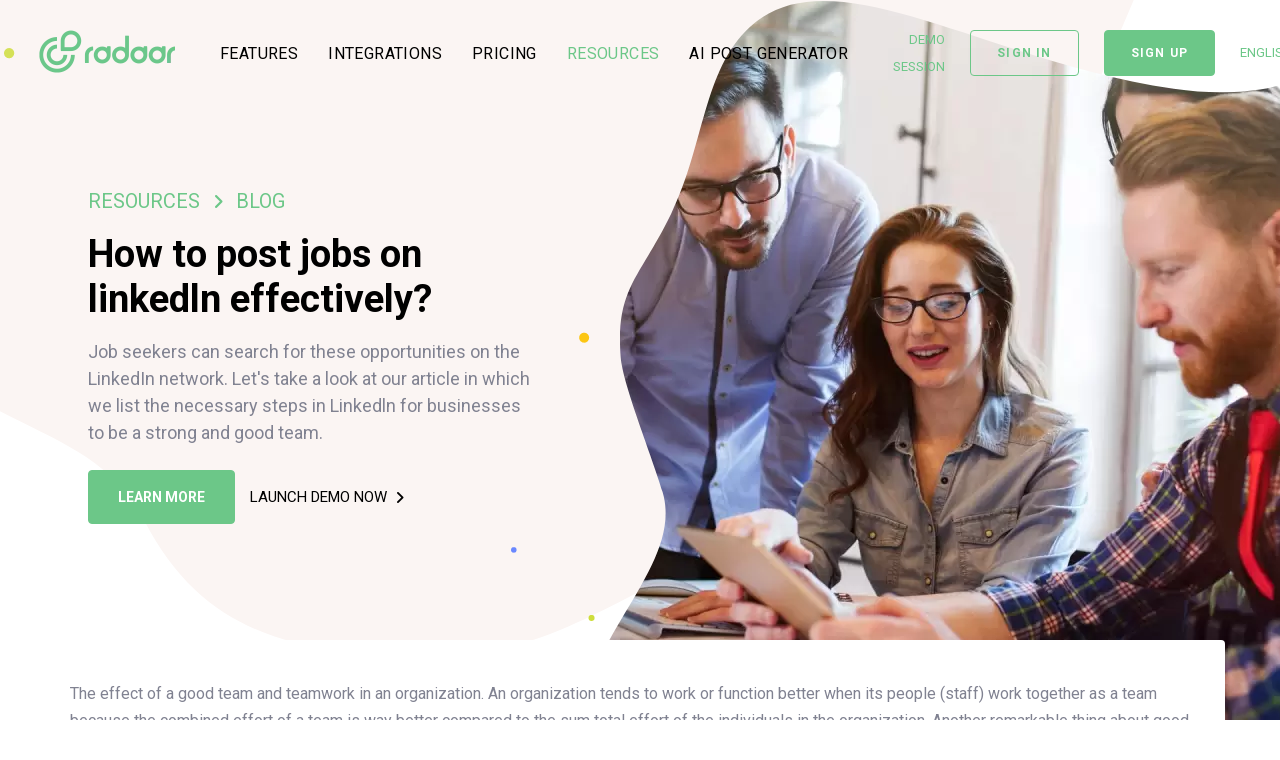

--- FILE ---
content_type: text/html; charset=utf-8
request_url: https://www.radaar.io/resources-121/blog-388/how-to-post-jobs-on-linkedln-effectively-1342/
body_size: 14083
content:
<!DOCTYPE html><html lang="en" translate="no"> <head>  <title>How To Post Jobs On Linkedln Effectively?</title>  <meta http-equiv="Content-Type" content="text/html;charset=utf-8" /> <meta http-equiv="X-UA-Compatible" content="IE=edge"> <link rel="shortcut icon" type="image/vnd.microsoft.icon" href="https://www.radaar.io/_FILES/General/Header/FavIcon.webp?v=20250918151136"> <meta name="google" content="notranslate" /> <meta name="description" content="Job seekers can search for these opportunities on the LinkedIn network. Let's take a look at our article in which we list the necessary steps in Linkedln for businesses to be a strong and good team."/> <meta name="keywords" content="Social Media, Management, Platform, Collaboration, Publishing, Listening, Engagement, Analytics"/> <meta name="robots" content="index, follow"/> <meta name="revisit-after" content="3 days"/> <link rel="canonical" href="https://www.radaar.io/resources-121/blog-388/how-to-post-jobs-on-linkedln-effectively-1342/"/> <meta property="fb:app_id" content="1963411830360861"/> <meta property="og:site_name" content="How To Post Jobs On Linkedln Effectively?"/> <meta property="og:title" content="How To Post Jobs On Linkedln Effectively?"/> <meta property="og:url" content="https://www.radaar.io/resources-121/blog-388/how-to-post-jobs-on-linkedln-effectively-1342/"/> <meta property="og:image" content="https://www.radaar.io/_FILES/Contents/1345/Image.jpg"/> <meta property="og:description" content="Job seekers can search for these opportunities on the LinkedIn network. Let's take a look at our article in which we list the necessary steps in Linkedln for businesses to be a strong and good team."/> <meta property="og:type" content="website"/> <meta itemprop="name" content="How To Post Jobs On Linkedln Effectively?"/> <meta itemprop="description" content="Job seekers can search for these opportunities on the LinkedIn network. Let's take a look at our article in which we list the necessary steps in Linkedln for businesses to be a strong and good team."/> <meta name="twitter:card" content="summary"/> <meta name="twitter:url" content="https://www.radaar.io/resources-121/blog-388/how-to-post-jobs-on-linkedln-effectively-1342/"/> <meta name="twitter:title" content="How To Post Jobs On Linkedln Effectively?"/> <meta name="twitter:description" content="Job seekers can search for these opportunities on the LinkedIn network. Let's take a look at our article in which we list the necessary steps in Linkedln for businesses to be a strong and good team."/> <meta name="twitter:image" content="https://www.radaar.io/_FILES/Contents/1345/Image.jpg"/> <meta name="twitter:site" content="@radaario"/> <meta name="twitter:creator" content="@radaario"/> <meta name="viewport" content="width=device-width,initial-scale=1" /> <link rel="alternate" hreflang="en" href="https://www.radaar.io/resources-121/blog-388/how-to-post-jobs-on-linkedln-effectively-1342/" /> <link rel="alternate" hreflang="tr" href="https://www.radaar.io/tr/destek-121/blog-388/linkedin-de-etkili-bir-is-tanimi-nasil-yayimlanir-1342/" /> <link rel="alternate" hreflang="x-default" href="https://www.radaar.io/resources-121/blog-388/how-to-post-jobs-on-linkedln-effectively-1342/" /><link rel="preload" href="https://fonts.googleapis.com/css2?family=Roboto:wght@300;400;500;700&display=swap" as="style" onload="this.rel='stylesheet'" /><link rel="stylesheet" type="text/css" href="/_DEFAULT/assets/css.php?v=20250918151136" /><link rel="stylesheet" type="text/css" href="/_DEFAULT/assets/css/demo_session.css?v=20250918151136" /><link rel="preload" href="https://cdnjs.cloudflare.com/ajax/libs/font-awesome/6.6.0/css/all.min.css" as="style" onload="this.rel='stylesheet'" /> <script> (function(w, d, s, l, i) { w[l] = w[l] || []; w[l].push({ 'gtm.start': new Date().getTime(), event: 'gtm.js' }); var f = d.getElementsByTagName(s)[0], j = d.createElement(s), dl = l != 'dataLayer' ? '&l=' + l : ''; j.async = true; j.src = 'https://www.googletagmanager.com/gtm.js?id=' + i + dl; f.parentNode.insertBefore(j, f); })(window, document, 'script', 'dataLayer', 'GTM-58PWPMR'); </script><meta name="apple-itunes-app" content="app-id=1517621356"><meta name="apple-mobile-web-app-capable" content="yes" /><meta name="google-play-app" content="app-id=io.radaar.mobile"><meta name="verify-reviews" content="$2y$10$LLoDvfZ4eRQoSOiQlLgcA.Kp93XDCOPTICqU8.C/iCulHtv5.4UR2"> </head> <body data-radaar-pwr-dynamic-buttons="false" data-mobile-nav-trigger-alignment="right" data-mobile-nav-align="left" data-mobile-nav-style="modern" data-mobile-nav-shceme="gray" data-mobile-header-scheme="gray" data-mobile-nav-breakpoint="1199"> <div id="wrap"> <header class="main-header main-header-overlay"> <div class="mainbar-wrap"> <div class="megamenu-hover-bg"></div> <div class="container-fluid mainbar-container"> <div class="mainbar"> <div class="row mainbar-row align-items-lg-stretch px-4"> <div class="col-auto"> <div class="navbar-header"> <a id="header-logo" class="gtm-button navbar-brand" href="/" rel="home" title="A Best-In-Class Social Media Management Platform"> <span class="navbar-brand-inner">  <img class="mobile-logo-default" src="/_DEFAULT/assets/images/logos/radaar-header.webp?v=20250918151136" width="136" height="46" alt="A Best-In-Class Social Media Management Platform" title="A Best-In-Class Social Media Management Platform"> <img class="logo-default" src="/_DEFAULT/assets/images/logos/radaar-header.webp?v=20250918151136" width="136" height="46" alt="A Best-In-Class Social Media Management Platform" title="A Best-In-Class Social Media Management Platform"> </span> </a> <button type="button" class="navbar-toggle collapsed nav-trigger style-mobile" data-toggle="collapse" data-target="#main-header-collapse" data-changeclassnames='{ "html": "mobile-nav-activated overflow-hidden" }' aria-label="Menu" title="Menu">  <span class="bars"> <span class="bar"></span> <span class="bar"></span> <span class="bar"></span> </span> </button> </div> </div> <div class="col"> <div id="main-header-collapse" class="collapse navbar-collapse"> <ul id="primary-nav" class="main-nav nav align-items-lg-stretch justify-content-lg-start" data-submenu-options='{"toggleType": "fade", "handler": "mouse-in-out"}'> <li><a id="header-content" href="/features-38/" class="gtm-button" title="Features">FEATURES</a></li> <li><a id="header-content" href="/integrations-3796/" class="gtm-button" title="Integrations">INTEGRATIONS</a></li> <li><a id="header-content" href="/pricing-93/" class="gtm-button" title="Pricing">PRICING</a></li> <li><a id="header-content" href="/resources-121/" class="gtm-button active" title="Resources">RESOURCES</a></li> <li><a id="header-content" href="/free-tools/social-post-generator/" target="_blank" rel="me" class="gtm-button" title="AI Post Generator">AI POST GENERATOR</a></li>  </ul> </div> </div> <div class="col text-right"> <div class="header-module">  <a id="header-demo-session" href="javascript:void(0)" class="gtm-button font-size-13 text-secondary cursor-pointer demo-session" title="Demo Session">DEMO SESSION</a> </div>   <div class="header-module"> <a id="header-sign-in" href="https://dash.radaar.io/v2/?lang=en" rel="nofollow" class="gtm-button btn btn-sm btn-default round px-2" title="Sign In" rel="nofollow"> <span class="btn-txt font-weight-bold">SIGN IN</span> </a> </div> <div class="header-module"> <a id="header-sign-up" href="https://dash.radaar.io/v2/sign/up/?lang=en&subscription_plan=STANDARD&conversion_value=29.99" target="_blank" rel="nofollow" class="gtm-button btn btn-sm btn-solid round px-2" title="Sign Up" rel="nofollow"> <span class="btn-txt font-weight-bold">SIGN UP</span> </a> </div> <div class="header-module"> <div class="ld-dropdown-menu ld-dropdown-menu-custom"> <span class="ld-module-trigger text-secondary" role="button" data-ld-toggle="true" data-toggle="collapse" data-target="#header-languages"> <span class="ld-module-trigger-txt font-size-13">   ENGLISH <i class="fa-solid fa-angle-down"></i> </span> </span> <div id="header-languages" class="ld-module-dropdown text-right right collapse" role="tabpanel"> <div class="ld-dropdown-menu-content p-4"> <ul> <li><a id="header-language" href="https://www.radaar.io/resources-121/blog-388/how-to-post-jobs-on-linkedln-effectively-1342/" class="gtm-button active" title="English">English</a></li> <li><a id="header-language" href="https://www.radaar.io/de/ressourcen-121/blog-388/" class="gtm-button" title="Deutsch">Deutsch</a></li> <li><a id="header-language" href="https://www.radaar.io/fr/ressources-121/blog-388/" class="gtm-button" title="Français">Français</a></li> <li><a id="header-language" href="https://www.radaar.io/it/risorse-121/blog-388/" class="gtm-button" title="Italiano">Italiano</a></li> <li><a id="header-language" href="https://www.radaar.io/es/recursos-121/blog-388/" class="gtm-button" title="Español">Español</a></li> <li><a id="header-language" href="https://www.radaar.io/tr/destek-121/blog-388/linkedin-de-etkili-bir-is-tanimi-nasil-yayimlanir-1342/" class="gtm-button" title="Türkçe">Türkçe</a></li> <li><a id="header-language" href="https://www.radaar.io/ru/resources-121/blog-388/" class="gtm-button" title="русский">русский</a></li> <li><a id="header-language" href="https://www.radaar.io/ar/resources-121/" class="gtm-button" title="عربى">عربى</a></li>  </ul> </div> </div> </div> </div>  </div> </div> </div> </div> </div></header> <main class="content"> <section class="vc_row fullheight d-flex flex-wrap align-items-center bg-no-repeat bg-pos-x-center mb--5" style="background-image: url(/_DEFAULT/assets/images/bg/bg-75.svg);"> <div class="banner-image"> <div class="ld-masked-image" data-dynamic-shape="true"> <svg version="1.1" class="scene" width="0" height="0" preserveAspectRatio="none" viewBox="0 0 1440 800"> <defs> <clipPath id="banner-masked-image"> <path fill="black" d="M131,40 C84.135,83.534 96.819,148.446 63.283,217.394 C31.508,282.723 -3.621,324.812 1.461,394.323 C3.451,421.533 12.117,449.828 29.796,480.002 C87.412,578.34 -15.301,663.448 94.611,833.387 C156.302,928.77 316.559,918.015 435.971,936.052 C572.741,956.711 653.384,1003.601 753.566,971.715 C877.689,932.209 924.99262,809.932822 972.63862,707.700822 C1063.84662,512.000822 1038.71071,197.732895 884.476705,67.2268952 C788.919705,-13.6291048 714.704,70.008 529,43 C339.693,15.468 212.609,-35.808 131,40 Z" pathdata:id=" M175.270836,26.7977911 C128.405836,70.3317911 129.938279,144.739124 96.4022789,213.687124 C64.6272789,279.016124 41.242383,286.071679 46.324383,355.582679 C48.314383,382.792679 79.5246278,459.251586 88.7738696,492.334164 C116.497714,591.496483 -75.3047466,680.552915 34.6072534,850.491915 C96.2982534,945.874915 281.559,906.015 400.971,924.052 C537.741,944.711 678.161685,902.348368 778.343685,870.462368 C902.466685,830.956368 927.354,806.232 975,704 C1066.208,508.3 1058.68971,185.848951 904.455709,55.3429506 C808.898709,-25.5130494 786.027661,117.60054 600.323661,90.5925401 C411.016661,63.0605401 256.879836,-49.0102089 175.270836,26.7977911 Z; M200.391256,6 C138.06059,22.7990703 77.9622177,42.6445401 44.4262177,111.59254 C12.6512177,176.92154 -4.1051307,212.01786 0.976869296,281.52886 C2.9668693,308.73886 99.0297526,534.545109 108.278994,567.627688 C136.002839,666.790006 -29.1381304,721.523368 80.7738696,891.462368 C142.46487,986.845368 331.636556,840.153183 451.048556,858.190183 C587.818556,878.849183 705.371102,948.496676 805.553102,916.610676 C929.676102,877.104676 941.497784,689.3436 989.143784,587.1116 C1080.35178,391.4116 1050.68971,206.848951 896.455709,76.3429506 C800.898709,-4.5130494 778.027661,138.60054 592.323661,111.59254 C403.016661,84.0605401 312.765712,-24.2866392 200.391256,6 Z" /> </clipPath> </defs> </svg> <figure data-responsive-bg="true" style="clip-path: url(#banner-masked-image); -webkit-clip-path: url(#banner-masked-image);" class="clip-svg visible-md visible-lg"> <img src="https://www.radaar.io/_FILES/_CACHE/1345/Image-720x720-75-0.webp?v=20250918151136" alt="How to post jobs on linkedln effectively?" title="How to post jobs on linkedln effectively?"> </figure> </div> </div> <div class="lqd-particles-bg-wrap"> <div class="ld-particles-container"> <div id="particles-banner" data-particles="true" data-particles-options='{"particles":{"number":{"value":3}, "color":{"value":["#6cc788", "#fcc100", "#6887ff", "#f77a99", "#a88add", "#cddc39"]}, "shape":{"type":["circle"]}, "opacity":{"random":true, "anim":{"enable":true, "opacity_min":0.80000000000000004, "speed":1, "sync":true}}, "size":{"value":5, "random":true, "anim":{"enable":true, "size_min":52}}, "move":{"enable":true, "direction":"none", "speed":1, "random":true, "out_mode":"out"}}, "interactivity":[]}' class="ld-particles-inner"></div> </div> </div> <div class="container w-100 px-4 mx-2 mx-sm-0 px-sm-6 px-md-8"> <div class="row d-flex flex-wrap align-items-center"> <div class="col-lg-5 col-md-6">  <nav aria-label="breadcrumb"> <ol class="breadcrumb my-2">  <li class="breadcrumb-item"><a href="/resources-121/" title="Resources">RESOURCES</a></li> <li class="breadcrumb-item"><a href="/resources-121/blog-388/" title="Blog">BLOG</a></li> </ol></nav> <h1 data-fittext="true" class="my-3 font-size-38">How to post jobs on linkedln effectively?</h1> <div class="my-2 font-size-18 in-text-a">Job seekers can search for these opportunities on the LinkedIn network. Let's take a look at our article in which we list the necessary steps in Linkedln for businesses to be a strong and good team.</div> <a id="banner-learn-more" href="#content" title="Learn More" class="gtm-button btn btn-sm btn-solid round px-2 my-3"> <span class="btn-txt font-weight-bold">LEARN MORE</span> </a> <a id="banner-demo-session" href="javascript:void(0)" rel="nofollow" class="gtm-button btn btn-naked font-size-15 demo-session" title=""> <span class="btn-txt">LAUNCH DEMO NOW</span> <span class="btn-icon"><i class="fa-solid fa-angle-right"></i></span> </a> </div> </div> </div></section><a id="content" name="content"></a><section id="module-1343" class="module-text vc_row bg-no-repeat"> <div class="container bg-white round pt-3"> <div class="row my-4"> <div class="col-md-12 font-size-16 in-text-a">The effect of a good team and teamwork in an organization. An organization tends to work or function better when its people (staff) work together as a team because the combined effort of a team is way better compared to the sum total effort of the individuals in the organization. Another remarkable thing about good teamwork in an organization is the fact that it has a great impact on each individual staff as it makes them feel connected to themselves, like they are a part of one big family which thus makes them feel more committed to the organizations&rsquo; cause.</div> </div> </div></section><section id="module-3085" class="vc_row bg-no-repeat"> <div class="container "> <div class="row my-4"> <div class="col-md-12 font-size-16 in-text-a"> <h2 class="my-0 mb-3 font-size-38">Table of Contents</h2> <ul> <li><a href="#module-1347" rel="nofollow" title="How to find good employees?">How to find good employees?</span></a></li> <li><a href="#module-1349" rel="nofollow" title="What is LinkedIn?">What is LinkedIn?</span></a></li> <li><a href="#module-1350" rel="nofollow" title="The benefits of LinkedIn are">The benefits of LinkedIn are</span></a></li> <li><a href="#module-1351" rel="nofollow" title="Does it cost anything to post a job on LinkedIn?">Does it cost anything to post a job on LinkedIn?</span></a></li> <li><a href="#module-1352" rel="nofollow" title="How to post a free job on LinkedIn includes the following easy steps;">How to post a free job on LinkedIn includes the following easy steps;</span></a></li> <li><a href="#module-1353" rel="nofollow" title="How much does it cost to post a job on LinkedIn?">How much does it cost to post a job on LinkedIn?</span></a></li> <li><a href="#module-1354" rel="nofollow" title="Is there a standard price to post jobs on LinkedIn?">Is there a standard price to post jobs on LinkedIn?</span></a></li> <li><a href="#module-1355" rel="nofollow" title="How to post jobs on LinkedIn?">How to post jobs on LinkedIn?</span></a></li> <li><a href="#module-1356" rel="nofollow" title="How to boost/promote a LinkedIn job posting?">How to boost/promote a LinkedIn job posting?</span></a></li> <li><a href="#module-1358" rel="nofollow" title="Simplify your social media publishing...">Simplify your social media publishing...</span></a></li> </ul> </div> </div> </div></section><section id="module-1344" class="vc_row bg-no-repeat"> <div class="container "> <div class="row d-flex flex-wrap align-items-center"> <div class="col-md-6 my-4"> <a href="/_FILES/Contents/1344/Image.jpg?v=20250918151136" rel="nofollow" class="liquid-img-group-single fresco" data-fresco-caption="Finding employees these days is one thing, however finding an employee or employees that are team-inclined is a different story altogether. A few generations..." data-fresco-group="lightbox-1344" data-shadow-style="4" data-roundness="4" title="Finding employees these days is one thing, however finding an employee or employees that are team-inclined is a different story altogether. A few generations..."> <div class="liquid-img-group-img-container"> <div class="liquid-img-container-inner"> <figure> <img class="lazy" src="/_DEFAULT/assets/images/empty.png" data-src="https://www.radaar.io/_FILES/_CACHE/1344/Image-640x360-75-0.webp?v=20250918151136" alt="Finding employees these days is one thing, however finding an employee or employees that are team-inclined is a different story altogether. A few generations..." title="Finding employees these days is one thing, however finding an employee or employees that are team-inclined is a different story altogether. A few generations..."/> </figure> </div> </div> </a></div> <div class="col-md-6 my-4 pl-lg-4"> <div class="my-2 font-size-16 in-text-a">Finding employees these days is one thing, however finding an employee or employees that are team-inclined is a different story altogether. A few generations back people tend to stay longer at a job or seek employment at an actual job because the internet and the tons of irresistible option it offers now was not always there. Also these days if a person is not happy at a job he/she could just pick up his/her phone to surf the net for a new, more paying and better job, and this the person does without geographical restriction or steep cost.</div> </div> </div> </div></section> <section id="module-1346" class="module-text vc_row bg-no-repeat"> <div class="container "> <div class="row my-4"> <div class="col-md-12 font-size-16 in-text-a">In effect, this shifted, to a large extent, the power employers completely enjoyed before, shifting it to the hands of employees who could now potentially change a job faster and easily than before due to option s the internet provides. But more important is the fact that extremely talented people, which are a nice catch for an organization, are now working for themselves in something called the gig economy.</div> </div> </div></section><section id="module-1347" class="module-text vc_row bg-no-repeat"> <div class="container "> <div class="row my-4"> <div class="col-md-12"> <h2 class="my-0 mb-3 font-size-38">How to find good employees?</h2> </div> <div class="col-md-12 font-size-16 in-text-a">The recruitment of top talent requires the combination of diligence and creativity. Technology and the advent of the internet have made it a lot easier to employ as well as reach out to wide range of audience, however the problem lies in distinguishing yourself or organization from the countless others out there as well connecting with candidates who are really qualified for the job. With this being the case it becomes very important for an organization or employer to have an effective recruitment strategy. A recruitment strategy is a plan of action that aids you in finding, attracting, and hiring the most qualified candidates for the roles you need. Some good recruiting strategy includes:</div> </div> </div></section><section id="module-1348" class="module-text vc_row bg-no-repeat"> <div class="container "> <div class="row my-4"> <div class="col-md-12 font-size-16 in-text-a">&bull; The creation of compelling job descriptions: what this entails is writing a job description that is both thorough and attention grabbing.<br />&bull; Another good strategy is checking resumes posted online. This is very efficient because it makes finding an employee a lot more easy as well as fast for an employer as he/she can just enter a job title, a city and skill. LinkedIn resumes comes in very handy in this case as it provides a lot of background information about a would-be employee, get referrals from others as well as join groups with people who are dedicated in your field as well share your ideas about your industry and learn more about others opinions.<br />&bull; Implement a referral program for employees. This makes LinkedIn a very good platform to find employees as it is more or less an online community that boasts of a lot of job-seeking professionals who may not be right person for your job but who can nonetheless link you to just the kind of employee(S) you need through referrals.<br />&bull; Use social media. One of the best online platforms to find professionals to fill in the post for a job is LinkedIn, go check it out.<br />&bull; Treat your employees or potential employees like you would treat a customer by making yourself available, respecting their time and being hospitable.</div> </div> </div></section><section id="module-1349" class="vc_row bg-no-repeat"> <div class="container "> <div class="row d-flex flex-wrap align-items-center"> <div class="col-md-6 my-4 pr-lg-4"> <h2 class="my-3 font-size-38">What is LinkedIn?</h2> <div class="my-2 font-size-16 in-text-a"><a title="Linkedln" href="https://www.linkedin.com/" target="_blank" rel="noopener">LinkedIn</a> is an online community with the largest professional online network in the world. It can be used to connect as well as strengthen professional relationships, find the right internship or job and learn the skills you need to succeed in a career.</div> </div> <div class="col-md-6 my-4"> <a href="/_FILES/Contents/1349/Image.jpg?v=20250918151136" rel="nofollow" class="liquid-img-group-single fresco" data-fresco-caption="What is LinkedIn?" data-fresco-group="lightbox-1349" data-shadow-style="4" data-roundness="4" title="What is LinkedIn?"> <div class="liquid-img-group-img-container"> <div class="liquid-img-container-inner"> <figure> <img class="lazy" src="/_DEFAULT/assets/images/empty.png" data-src="https://www.radaar.io/_FILES/_CACHE/1349/Image-640x360-75-0.webp?v=20250918151136" alt="What is LinkedIn?" title="What is LinkedIn?"/> </figure> </div> </div> </a></div> </div> </div></section> <section id="module-1350" class="module-text vc_row bg-no-repeat"> <div class="container "> <div class="row my-4"> <div class="col-md-12"> <h2 class="my-0 mb-3 font-size-38">The benefits of LinkedIn are</h2> </div> <div class="col-md-12 font-size-16 in-text-a">&bull; It aids in the promotion of your brand as an authority. This is does by allowing you to create your own group and share content as well engage with a wide range of people.<br />&bull; It&rsquo;s a good source to gather feedback on a new business idea you&rsquo;re embarking on by asking for input which is a good way of mentioning your business without making it sound in any way like an advertisement.<br />&bull; It is more importantly a useful tool for network and as such helps you get and stay connected. You can use it to create relationships with the people in your field as well create relationships with target customers.<br />&bull; It is a fast way to establish credibility for your business<br />&bull; It is a networking path that is every bit cost-effective.<br />&bull; It provides you with niche expertise, etc.</div> </div> </div></section><section id="module-1351" class="module-text vc_row bg-no-repeat"> <div class="container "> <div class="row my-4"> <div class="col-md-12"> <h2 class="my-0 mb-3 font-size-38">Does it cost anything to post a job on LinkedIn?</h2> </div> <div class="col-md-12 font-size-16 in-text-a">You can post a job on LinkedIn for free as it has a free membership program as well as a premium membership program.</div> </div> </div></section><section id="module-1352" class="vc_row bg-no-repeat"> <div class="container "> <div class="row d-flex flex-wrap align-items-center"> <div class="col-md-6 my-4"> <a href="/_FILES/Contents/1352/Image.jpg?v=20250918151136" rel="nofollow" class="liquid-img-group-single fresco" data-fresco-caption="How to post a free job on LinkedIn includes the following easy steps;" data-fresco-group="lightbox-1352" data-shadow-style="4" data-roundness="4" title="How to post a free job on LinkedIn includes the following easy steps;"> <div class="liquid-img-group-img-container"> <div class="liquid-img-container-inner"> <figure> <img class="lazy" src="/_DEFAULT/assets/images/empty.png" data-src="https://www.radaar.io/_FILES/_CACHE/1352/Image-640x360-75-0.webp?v=20250918151136" alt="How to post a free job on LinkedIn includes the following easy steps;" title="How to post a free job on LinkedIn includes the following easy steps;"/> </figure> </div> </div> </a></div> <div class="col-md-6 my-4 pl-lg-4"> <h2 class="my-3 font-size-38">How to post a free job on LinkedIn includes the following easy steps;</h2> <div class="my-2 font-size-16 in-text-a">&bull; Click the job icon at the top of your LinkedIn homepage.<br />&bull; Click the post a job button<br />&bull; Complete the following fields on the jobs details page.<br />&bull; Click continue.<br />&bull; Complete the following fields on the applicant option page.<br />&bull; Lastly click post job for free.</div> </div> </div> </div></section> <section id="module-1353" class="module-text vc_row bg-no-repeat"> <div class="container "> <div class="row my-4"> <div class="col-md-12"> <h2 class="my-0 mb-3 font-size-38">How much does it cost to post a job on LinkedIn?</h2> </div> <div class="col-md-12 font-size-16 in-text-a"> A LinkedIn job post costs $495 for a 30-day listing.</div> </div> </div></section><section id="module-1354" class="module-text vc_row bg-no-repeat"> <div class="container "> <div class="row my-4"> <div class="col-md-12"> <h2 class="my-0 mb-3 font-size-38">Is there a standard price to post jobs on LinkedIn?</h2> </div> <div class="col-md-12 font-size-16 in-text-a">There is no standard price to posting a job on LinkedIn as all of its advertising is based on a pay-per-click model. A selection of the amount you want to bid for each click, a daily budget, will determine your cost.</div> </div> </div></section><section id="module-1355" class="vc_row bg-no-repeat"> <div class="container "> <div class="row d-flex flex-wrap align-items-center"> <div class="col-md-6 my-4 pr-lg-4"> <h2 class="my-3 font-size-38">How to post jobs on LinkedIn?</h2> <div class="my-2 font-size-16 in-text-a">&bull; Create a LinkedIn profile.<br />&bull; Create a LinkedIn company page.<br />&bull; Click on the jobs icon.<br />&bull; Describe your job and enter your jobs details.<br />&bull; Select the skills you need.<br />&bull; Select candidates mode of application.<br />&bull; Click post job for free.</div> </div> <div class="col-md-6 my-4"> <a href="/_FILES/Contents/1355/Image.jpg?v=20250918151136" rel="nofollow" class="liquid-img-group-single fresco" data-fresco-caption="How to post jobs on LinkedIn?" data-fresco-group="lightbox-1355" data-shadow-style="4" data-roundness="4" title="How to post jobs on LinkedIn?"> <div class="liquid-img-group-img-container"> <div class="liquid-img-container-inner"> <figure> <img class="lazy" src="/_DEFAULT/assets/images/empty.png" data-src="https://www.radaar.io/_FILES/_CACHE/1355/Image-640x360-75-0.webp?v=20250918151136" alt="How to post jobs on LinkedIn?" title="How to post jobs on LinkedIn?"/> </figure> </div> </div> </a></div> </div> </div></section> <section id="module-1433" class="module-text vc_row bg-no-repeat"> <div class="container "> <div class="row my-4"> <div class="col-md-12 font-size-16 in-text-a">Additional steps to post paid jobs ads;<br><br>&bull; Set your budget.<br />&bull; Proceed to checkout.</div> </div> </div></section><section id="module-1356" class="module-text vc_row bg-no-repeat"> <div class="container "> <div class="row my-4"> <div class="col-md-12"> <h2 class="my-0 mb-3 font-size-38">How to boost/promote a LinkedIn job posting?</h2> </div> <div class="col-md-12 font-size-16 in-text-a">&bull; Use your company newsfeed.<br />&bull; Share a job on your LinkedIn profile.<br />&bull; Share to LinkedIn groups.<br />&bull; Ask employees to share.</div> </div> </div></section><section id="module-1358" class="vc_row bg-no-repeat"> <div class="container "> <div class="row d-flex flex-wrap align-items-center"> <div class="col-md-6 my-4"> <a href="https://www.radaar.io/features-38/scheduler-159/" class="liquid-img-group-single" data-fresco-group="lightbox-1358" data-shadow-style="4" data-roundness="4" title="Simplify your social media publishing..."> <div class="liquid-img-group-img-container"> <div class="liquid-img-container-inner"> <figure> <img class="lazy" src="/_DEFAULT/assets/images/empty.png" data-src="https://www.radaar.io/_FILES/_CACHE/1358/Image-640x360-75-0.webp?v=20250918151136" alt="Simplify your social media publishing..." title="Simplify your social media publishing..."/> </figure> </div> </div> </a></div> <div class="col-md-6 my-4 pl-lg-4"> <div class="my-2 font-size-20 text-primary">SOCIAL MEDIA SCHEDULER</div> <h2 class="my-3 font-size-38">Simplify your social media publishing...</h2> <div class="my-2 font-size-16 in-text-a">Plan your content, collaborate, and publish automatically to save your time.</div> <a id="content-learn-more" href="https://www.radaar.io/features-38/scheduler-159/" class="gtm-button btn btn-sm btn-solid round px-2 my-3" title="Learn More"> <span class="btn-txt font-weight-bold">LEARN MORE</span> </a> </div> </div> </div></section> <section id="module-3214" class="vc_row bg-no-repeat author"> <div class="container"> <div class="d-flex align-items-center justify-content-center my-4"> <a href="https://www.linkedin.com/in/ay%C5%9Feg%C3%BCl-%C5%9Fent%C3%BCrk-6504731b2/" target="_blank" rel="nofollow" title="Ayşegül Şentürk" class="d-flex align-items-center justify-content-center"> <div class="d-flex flex-column"> <figure class="author-avatar mr-3"> <img class="lazy" src="/_DEFAULT/assets/images/empty.png" data-src="https://www.radaar.io/_FILES/_CACHE/3214/Image-150x150-75-0.webp?v=20250918151136" alt="Ayşegül Şentürk" title="Ayşegül Şentürk"> </figure> </div> <div class="d-flex flex-column"> <h6 class="my-0 font-size-14">EDITOR</h6> <h2 class="my-0 mt-1 font-size-16">Ayşegül Şentürk</h2> <div class="my-0 font-size-14 in-text-a">Community &amp; Content Manager, RADAAR</div> </div> </a> </div> </div></section> <section id="module-1357" class="vc_row bg-no-repeat" > <div class="container "> <div class="row m-4"> <div class="col-md-12 col-lg-10 col-lg-offset-1 text-center"> <div class="mb-3"> <div class="my-0 font-size-20 text-primary">FREQUENTLY ASKED QUESTIONS</div> <h2 class="my-0 font-size-38">Social Media Scheduler</h2> <div class="my-0 font-size-16 in-text-a">Simplify your social media publishing and save time.</div> </div> </div> <div class="col-md-6"> <div id="faq-1357-left" class="accordion accordion-lg accordion-active-has-fill accordion-title-underlined accordion-expander-left"> <div class="accordion-item panel">  <div id="faq-1357-419-heading" class="accordion-heading"> <h2 class="accordion-title font-size-20"> <a id="content-faq-collapse" data-toggle="collapse" data-parent="#faq-1357-left" href="#faq-1357-419-panel" rel="nofollow" class="gtm-button">  What is social media scheduler? <span class="accordion-expander"> <i class="fa-solid fa-plus"></i> <i class="fa-solid fa-minus"></i> </span> </a> </h2> </div> <div id="faq-1357-419-panel" class="accordion-collapse collapse"> <div class="accordion-content in-text-a"> A social media scheduler is a feature that lets you schedule your posts and will automatically publish them at a particular time or date on your specified social media accounts, whether that be Facebook, Instagram, LinkedIn, Pinterest, or Twitter. <a id="content-faq-learn-more" href="https://www.radaar.io/features-38/scheduler-159/#content" class="gtm-button text-primary" title="Learn More"> Learn more. </a> </div> </div> </div> <div class="accordion-item panel">  <div id="faq-1357-418-heading" class="accordion-heading"> <h2 class="accordion-title font-size-20"> <a id="content-faq-collapse" data-toggle="collapse" data-parent="#faq-1357-left" href="#faq-1357-418-panel" rel="nofollow" class="gtm-button">  Which social networks can I schedule posts for? <span class="accordion-expander"> <i class="fa-solid fa-plus"></i> <i class="fa-solid fa-minus"></i> </span> </a> </h2> </div> <div id="faq-1357-418-panel" class="accordion-collapse collapse"> <div class="accordion-content in-text-a"> With RADAAR, you can create a post and schedule it to be published on Facebook (pages), Instagram (business accounts), Twitter, and LinkedIn (company pages) for now. Soon you'll be able to schedule posts on Pinterest, YouTube, and Vimeo. <a id="content-faq-learn-more" href="https://www.radaar.io/features-38/scheduler-159/#content" class="gtm-button text-primary" title="Learn More"> Learn more. </a> </div> </div> </div> <div class="accordion-item panel">  <div id="faq-1357-417-heading" class="accordion-heading"> <h2 class="accordion-title font-size-20"> <a id="content-faq-collapse" data-toggle="collapse" data-parent="#faq-1357-left" href="#faq-1357-417-panel" rel="nofollow" class="gtm-button">  Can I automatically publish to Instagram? <span class="accordion-expander"> <i class="fa-solid fa-plus"></i> <i class="fa-solid fa-minus"></i> </span> </a> </h2> </div> <div id="faq-1357-417-panel" class="accordion-collapse collapse"> <div class="accordion-content in-text-a"> Yes! But you need an Instagram business account connected to a Facebook page. Unfortunately, multiple pictures, stories, videos, and IGTVs are not supported due to API limitations. <a id="content-faq-learn-more" href="https://www.radaar.io/features-38/scheduler-159/#content" class="gtm-button text-primary" title="Learn More"> Learn more. </a> </div> </div> </div> <div class="accordion-item panel">  <div id="faq-1357-568-heading" class="accordion-heading"> <h2 class="accordion-title font-size-20"> <a id="content-faq-collapse" data-toggle="collapse" data-parent="#faq-1357-left" href="#faq-1357-568-panel" rel="nofollow" class="gtm-button">  Can I reschedule, copy or move a post? <span class="accordion-expander"> <i class="fa-solid fa-plus"></i> <i class="fa-solid fa-minus"></i> </span> </a> </h2> </div> <div id="faq-1357-568-panel" class="accordion-collapse collapse"> <div class="accordion-content in-text-a"> Absolutely! You can reschedule, copy, or move any of the posts by using the drag &amp; drop function. <a id="content-faq-learn-more" href="https://www.radaar.io/features-38/scheduler-159/#content" class="gtm-button text-primary" title="Learn More"> Learn more. </a> </div> </div> </div> </div> </div> <div class="col-md-6"> <div id="faq-1357-right" class="accordion accordion-lg accordion-active-has-fill accordion-title-underlined accordion-expander-left"> <div class="accordion-item panel">  <div id="content-faq-1357-420-heading" class="accordion-heading"> <h2 class="accordion-title font-size-20"> <a id="content-faq-collapse" data-toggle="collapse" data-parent="#faq-1357-right" href="#faq-1357-420-panel" rel="nofollow" class="gtm-button">  Why should I use a social media scheduler? <span class="accordion-expander"> <i class="fa-solid fa-plus"></i> <i class="fa-solid fa-minus"></i> </span> </a> </h2> </div> <div id="faq-1357-420-panel" class="accordion-collapse collapse"> <div class="accordion-content in-text-a"> A powerful social media scheduling tool allows your team to work together and ensures your content is published without delays, even outside of office hours. That means you can streamline your workflow, stay focused, and save time. <a id="faq-learn-more" href="https://www.radaar.io/features-38/scheduler-159/#content" class="gtm-button text-primary" title="Learn More"> Learn more. </a> </div> </div> </div> <div class="accordion-item panel">  <div id="content-faq-1357-421-heading" class="accordion-heading"> <h2 class="accordion-title font-size-20"> <a id="content-faq-collapse" data-toggle="collapse" data-parent="#faq-1357-right" href="#faq-1357-421-panel" rel="nofollow" class="gtm-button">  Which post formats does RADAAR support? <span class="accordion-expander"> <i class="fa-solid fa-plus"></i> <i class="fa-solid fa-minus"></i> </span> </a> </h2> </div> <div id="faq-1357-421-panel" class="accordion-collapse collapse"> <div class="accordion-content in-text-a"> RADAAR supports all important post formats such as single pictures, videos, multiple pictures, and text at the moment. Limits are based on each network's API. <a id="faq-learn-more" href="https://www.radaar.io/features-38/scheduler-159/#content" class="gtm-button text-primary" title="Learn More"> Learn more. </a> </div> </div> </div> <div class="accordion-item panel">  <div id="content-faq-1357-567-heading" class="accordion-heading"> <h2 class="accordion-title font-size-20"> <a id="content-faq-collapse" data-toggle="collapse" data-parent="#faq-1357-right" href="#faq-1357-567-panel" rel="nofollow" class="gtm-button">  Can I collaborate with my team? <span class="accordion-expander"> <i class="fa-solid fa-plus"></i> <i class="fa-solid fa-minus"></i> </span> </a> </h2> </div> <div id="faq-1357-567-panel" class="accordion-collapse collapse"> <div class="accordion-content in-text-a"> Yes. You can easily collaborate with your team members and even invite your clients as guests to review, accept, reject, or give feedback on your scheduled content. There's no limit on invitations. <a id="faq-learn-more" href="https://www.radaar.io/features-38/collaboration-164/#content" class="gtm-button text-primary" title="Learn More"> Learn more. </a> </div> </div> </div> <div class="accordion-item panel">  <div id="content-faq-1357-566-heading" class="accordion-heading"> <h2 class="accordion-title font-size-20"> <a id="content-faq-collapse" data-toggle="collapse" data-parent="#faq-1357-right" href="#faq-1357-566-panel" rel="nofollow" class="gtm-button">  Can I download scheduled posts? <span class="accordion-expander"> <i class="fa-solid fa-plus"></i> <i class="fa-solid fa-minus"></i> </span> </a> </h2> </div> <div id="faq-1357-566-panel" class="accordion-collapse collapse"> <div class="accordion-content in-text-a"> Yes. You can easily export your scheduled posts in PowerPoint, Excel, or CSV format. <a id="faq-learn-more" href="https://www.radaar.io/features-38/scheduler-159/#content" class="gtm-button text-primary" title="Learn More"> Learn more. </a> </div> </div> </div> </div> </div> </div> </div> </section><section id="module-3172" class="vc_row bg-no-repeat"> <div class="container "> <div class="row"> <div class="col-md-12 col-lg-10 col-lg-offset-1 my-4 text-center"> <h6 class="my-1 font-size-20">RELATED BLOG POSTS</h6> <h2 class="my-2 font-size-38">All the tips & tricks you'll need...</h2> <div class="my-1 font-size-16 in-text-a">Get the fresh tips and tricks you'll need to ace social media marketing.</div> </div> </div> <div class="row"> <div class="col-md-3 my-4"> <a href="/resources-121/blog-388/have-you-ever-wondered-if-creator-marketing-truly-works-for-every-business-big-or-small-13690/" target="_self" class="p-0 m-0" title="Have you ever wondered if creator marketing truly works for every business, big or small?"> <figure class="pb-2"> <img class="lazy" src="/_DEFAULT/assets/images/empty.png" data-src="https://www.radaar.io/_FILES/_CACHE/13690/Image-496x376-75-0.webp?v=20250918151136" alt="Have you ever wondered if creator marketing truly works for every business, big or small?" title="Have you ever wondered if creator marketing truly works for every business, big or small?"> </figure> <div class="contents"> <h6 class="my-2">2025-09-01 15:00:00</h6> <h3 class="my-2 font-size-24">Have you ever wondered if creator marketing truly works for every business, big or small?</h3> <div class="my-2 font-size-16 in-text-a">Curious if creator marketing works for every business, big or small? Discover expert insights, real world examples, and actionable tips from creator consultant Lindsey Gamble to see how your brand can benefit.</div> <div class="text-primary"> <span class="btn-txt font-weight-bold">Learn More</span> <span class="btn-icon"><i class="fa-solid fa-angle-right"></i></span> </div> </div> </a> </div> <div class="col-md-3 my-4"> <a href="/resources-121/blog-388/how-can-you-create-an-impactful-black-history-month-social-media-campaign-10225/" target="_self" class="p-0 m-0" title="How can you create an impactful Black History Month social media campaign?"> <figure class="pb-2"> <img class="lazy" src="/_DEFAULT/assets/images/empty.png" data-src="https://www.radaar.io/_FILES/_CACHE/10225/Image-496x376-75-0.webp?v=20250918151136" alt="How can you create an impactful Black History Month social media campaign?" title="How can you create an impactful Black History Month social media campaign?"> </figure> <div class="contents"> <h6 class="my-2">2024-09-27 10:00:00</h6> <h3 class="my-2 font-size-24">How can you create an impactful Black History Month social media campaign?</h3> <div class="my-2 font-size-16 in-text-a">Discover actionable tips and creative ideas to craft a meaningful Black History Month social media campaign that celebrates African American culture and history. Dive into our blog post to learn how to engage your audience in a genuine and impactful way!</div> <div class="text-primary"> <span class="btn-txt font-weight-bold">Learn More</span> <span class="btn-icon"><i class="fa-solid fa-angle-right"></i></span> </div> </div> </a> </div> <div class="col-md-3 my-4"> <a href="/resources-121/blog-388/struggling-with-building-an-efficient-social-media-strategy-for-your-client-11097/" target="_self" class="p-0 m-0" title="Struggling with building an efficient social media strategy for your client?"> <figure class="pb-2"> <img class="lazy" src="/_DEFAULT/assets/images/empty.png" data-src="https://www.radaar.io/_FILES/_CACHE/11097/Image-496x376-75-0.webp?v=20250918151136" alt="Struggling with building an efficient social media strategy for your client?" title="Struggling with building an efficient social media strategy for your client?"> </figure> <div class="contents"> <h6 class="my-2">2024-12-18 10:00:00</h6> <h3 class="my-2 font-size-24">Struggling with building an efficient social media strategy for your client?</h3> <div class="my-2 font-size-16 in-text-a">Are you feeling overwhelmed with crafting the perfect social media strategy to captivate your client's audience? Discover practical tips and insider strategies in our latest blog post to streamline your process and boost engagement effectively—read on to transform your social media approach!</div> <div class="text-primary"> <span class="btn-txt font-weight-bold">Learn More</span> <span class="btn-icon"><i class="fa-solid fa-angle-right"></i></span> </div> </div> </a> </div> <div class="col-md-3 my-4"> <a href="/resources-121/blog-388/what-is-nano-influencer-marketing-1060/" target="_self" class="p-0 m-0" title="What is Nano-Influencer marketing?"> <figure class="pb-2"> <img class="lazy" src="/_DEFAULT/assets/images/empty.png" data-src="https://www.radaar.io/_FILES/_CACHE/1060/Image-496x376-75-0.webp?v=20250918151136" alt="What is Nano-Influencer marketing?" title="What is Nano-Influencer marketing?"> </figure> <div class="contents"> <h6 class="my-2">2020-10-22 10:00:00</h6> <h3 class="my-2 font-size-24">What is Nano-Influencer marketing?</h3> <div class="my-2 font-size-16 in-text-a">What is influencer marketing? Who is called Nano-Influencer? We had a pleasant conversation on all these questions.</div> <div class="text-primary"> <span class="btn-txt font-weight-bold">Learn More</span> <span class="btn-icon"><i class="fa-solid fa-angle-right"></i></span> </div> </div> </a> </div> </div> </div></section> </main> <footer class="main-footer bg-gray-3 mt-4"> <section> <div class="container"> <div class="row d-flex flex-wrap align-items-center"> <div class="col-md-6 col-sm-6 col-xs-12 my-4 pl-0"> <figure class="footer-logo"> <a id="footer-logo" href="https://www.capterra.com/p/213863/RADAAR/reviews/?utm_source=vendor&utm_medium=badge&utm_campaign=capterra_reviews_badge" target="_blank" class="gtm-button" rel="nofollow" title="Capterra"> <img class="lazy" src="/_DEFAULT/assets/images/empty.png" data-src="/_FILES/Contents/776/Image.webp?v=20250918151136" height="50" alt="Capterra" title="Capterra"> </a> </figure> <figure class="footer-logo"> <a id="footer-logo" href="https://www.g2.com/products/radaar/reviews" target="_blank" class="gtm-button" rel="nofollow" title="G2 | High Performer | Fall 2021"> <img class="lazy" src="/_DEFAULT/assets/images/empty.png" data-src="/_FILES/Contents/1764/Image.webp?v=20250918151136" height="50" alt="G2 | High Performer | Fall 2021" title="G2 | High Performer | Fall 2021"> </a> </figure> <figure class="footer-logo"> <a id="footer-logo" href="https://reviews.financesonline.com/p/radaar/" target="_blank" class="gtm-button" rel="nofollow" title="Rising Star, 2020 Award, FinancesOnline"> <img class="lazy" src="/_DEFAULT/assets/images/empty.png" data-src="/_FILES/Contents/774/Image.webp?v=20250918151136" height="50" alt="Rising Star, 2020 Award, FinancesOnline" title="Rising Star, 2020 Award, FinancesOnline"> </a> </figure> <figure class="footer-logo"> <a id="footer-logo" href="https://reviews.financesonline.com/p/radaar/" target="_blank" class="gtm-button" rel="nofollow" title="Great User Experience, 2020 Award, FinancesOnline"> <img class="lazy" src="/_DEFAULT/assets/images/empty.png" data-src="/_FILES/Contents/775/Image.webp?v=20250918151136" height="50" alt="Great User Experience, 2020 Award, FinancesOnline" title="Great User Experience, 2020 Award, FinancesOnline"> </a> </figure> </div> <div class="col-md-6 col-sm-6 my-4 text-sm-right"> <ul class="reset-ul inline-nav"> <li class="py-3 my-0 text-left"> <a href="https://www.radaar.io/resources-121/submit-a-request-537/#content" title="Submit A Request">Submit A Request</a> </li> <li class="py-3 my-0 text-left"> <a href="https://www.radaar.io/resources-121/tutorials-385/#content" title="Tutorials">Tutorials</a> </li> <li class="py-3 my-0 text-left"> <a href="https://www.radaar.io/resources-121/faq-387/#content" title="F.A.Q.">F.A.Q.</a> </li> <li class="py-3 my-0 text-left"> <a href="https://www.youtube.com/watch?v=waCW6Lekl_s&list=PLr5kRGyhjgcYYXv1yUXkywh-T1jiAvMsU" target="_blank" title="SITNB">SITNB</a> </li> </ul> </div> </div> </div> </section> <section> <div class="container bt-fade-black-005"> <div class="row"> <div class="col-md-4 col-sm-12 col-xs-12 my-4"> <b>RADAAR LLC<br /></b>112 Capitol Trail, Suite A627, Newark, 19711, Delaware, United States<br /><b>E:</b> <a title="support[at]radaar.io" href="/cdn-cgi/l/email-protection#7a090f0a0a15080e3a081b1e1b1b08541315"><span class="__cf_email__" data-cfemail="becdcbceced1cccafeccdfdadfdfcc90d7d1">[email&#160;protected]</span></a><br><br>  <div class="mb-4 sm-icons"> <a id="social-media" href="https://www.facebook.com/radaario" target="_blank" title="Facebook" rel="me" class="gtm-button btn btn-naked btn-icon-circle btn-icon-solid font-size-16"><span class="btn-icon m-0"><i class="fa-brands fa-facebook-f"></i></span></a> <a id="social-media" href="https://www.instagram.com/radaario/" target="_blank" title="Instagram" rel="me" class="gtm-button btn btn-naked btn-icon-circle btn-icon-solid font-size-16"><span class="btn-icon m-0"><i class="fa-brands fa-instagram"></i></span></a> <a id="social-media" href="https://www.twitter.com/radaario" target="_blank" title="Twitter" rel="me" class="gtm-button btn btn-naked btn-icon-circle btn-icon-solid font-size-16"><span class="btn-icon m-0"><i class="fa-brands fa-twitter"></i></span></a>  <a id="social-media" href="https://mstdn.social/@radaario" target="_blank" title="Mastodon" rel="me" class="gtm-button btn btn-naked btn-icon-circle btn-icon-solid font-size-16"><span class="btn-icon m-0"><i class="fa-brands fa-mastodon"></i></span></a> <a id="social-media" href="https://www.linkedin.com/company/radaario/" target="_blank" title="LinkedIn" rel="me" class="gtm-button btn btn-naked btn-icon-circle btn-icon-solid font-size-16"><span class="btn-icon m-0"><i class="fa-brands fa-linkedin-in"></i></span></a> <a id="social-media" href="https://www.youtube.com/@radaario" target="_blank" title="YouTube" rel="me" class="gtm-button btn btn-naked btn-icon-circle btn-icon-solid font-size-16"><span class="btn-icon m-0"><i class="fa-brands fa-youtube"></i></span></a>  </div> <div> &copy;2024 RADAAR LLC. All Rights Reserved. </div> </div> <div class="col-md-2 col-sm-6 col-xs-6 my-4"> <ul class="reset-ul font-size-16"> <li class="mb-1"><a id="footer-sitemap" href="/features-38/" title="Features" class="gtm-button">Features</a></li> <li class="mb-1"><a id="footer-sitemap" href="/integrations-3796/" title="Integrations" class="gtm-button">Integrations</a></li> <li class="mb-1"><a id="footer-sitemap" href="/solutions-104/" title="Solutions" class="gtm-button">Solutions</a></li> <li class="mb-1"><a id="footer-sitemap" href="/pricing-93/" title="Pricing" class="gtm-button">Pricing</a></li> <li class="mb-1"><a id="footer-sitemap" href="/resources-121/" title="Resources" class="gtm-button active">Resources</a></li> <li class="mb-1"><a id="footer-sitemap" href="/partners-1659/" title="Partners" class="gtm-button">Partners</a></li> <li class="mb-1"><a id="footer-sitemap" href="/contact-us-617/" title="Contact Us" class="gtm-button">Contact Us</a></li> <li class="mb-1"><a id="footer-sitemap" href="/free-tools-1078/" title="Free Tools" class="gtm-button">Free Tools</a></li> </ul> </div> <div class="col-md-2 col-sm-6 col-xs-6 my-4"> <ul class="reset-ul font-size-16"> <li class="mb-1"><a id="footer-legal" href="/legal-policies-and-procedures-354/terms-of-service-357/" title="Terms of Service" class="gtm-button ">Terms of Service</a></li> <li class="mb-1"><a id="footer-legal" href="/legal-policies-and-procedures-354/privacy-policy-358/" title="Privacy Policy" class="gtm-button ">Privacy Policy</a></li> <li class="mb-1"><a id="footer-legal" href="/legal-policies-and-procedures-354/cookie-policy-362/" title="Cookie Policy" class="gtm-button ">Cookie Policy</a></li> <li class="mb-1"><a id="footer-legal" href="/legal-policies-and-procedures-354/security-359/" title="Security" class="gtm-button ">Security</a></li> <li class="mb-1"><a id="footer-legal" href="/publish-with-radaar-4824/" title="JavaScript SDK" class="gtm-button ">JavaScript SDK</a></li> </ul> </div> <a name="newsletter" rel="nofollow"></a> <div class="col-md-4 col-sm-12 col-xs-12 my-4 text-lg-right"> <h3 class="font-size-20 pt-0 mt-0 mb-2">Subscribe to Our Newsletter</h3> <div class="mb-4">Subscribe and get fresh, actionable social media tips and tricks straight to your inbox.</div> <div class="ld-sf ld-sf--input-solid ld-sf--button-solid ld-sf--size-md ld-sf--circle ld-sf--border-thin ld-sf--button-show ld-sf--button-inline mb-2"> <form id="newsletter" action="?newsletter=send" method="post" autocomplete="off" class="gtm-form"> <p class="ld_sf_paragraph pr-2"><input type="email" name="email" class="ld_sf_text bg-white text-dark" placeholder="E-Mail Address" required data-required='{ "empty": "Please fill in this field!", "typeMismatch": ""}'></p> <button type="submit" class="ld_sf_submit px-4" title="Subscribe"> <span class="submit-icon"><i class="fa-solid fa-angle-right"></i></span> <span class="ld-sf-spinner"><span>Subscribe</span></span> </button> </form> </div>  </div> </div> </div> </section> <section> <div class="container bt-fade-black-005"> <div class="row"> <div class="col-md-2 col-sm-6 col-xs-6 my-4"> <ul class="reset-ul font-size-16"> <li class="mb-1 text-bold"> Features </li> <li class="mb-1"><a id="footer-bottom" href="https://www.radaar.io/features-38/scheduler-159/" title="Scheduler" class="gtm-button cursor-pointer">Scheduler</a></li> <li class="mb-1"><a id="footer-bottom" href="https://www.radaar.io/features-38/social-inbox-162/" title="Social Inbox" class="gtm-button cursor-pointer">Social Inbox</a></li> <li class="mb-1"><a id="footer-bottom" href="https://www.radaar.io/features-38/social-monitoring-163/" title="Social Monitoring" class="gtm-button cursor-pointer">Social Monitoring</a></li> <li class="mb-1"><a id="footer-bottom" href="https://www.radaar.io/features-38/analytics-166/" title="Analytics" class="gtm-button cursor-pointer">Analytics</a></li> <li class="mb-1"><a id="footer-bottom" href="https://www.radaar.io/features-38/task-manager-334/" title="Task Manager" class="gtm-button cursor-pointer">Task Manager</a></li> <li class="mb-1"><a id="footer-bottom" href="https://www.radaar.io/features-38/password-manager-165/" title="Password Manager" class="gtm-button cursor-pointer">Password Manager</a></li> </ul> </div> <div class="col-md-2 col-sm-6 col-xs-6 my-4"> <ul class="reset-ul font-size-16"> <li class="mb-1 text-bold"> Integrations </li> <li class="mb-1"><a id="footer-bottom" href="https://www.radaar.io/integrations-3796/facebook-page-3799/" title="Facebook" class="gtm-button cursor-pointer">Facebook</a></li> <li class="mb-1"><a id="footer-bottom" href="https://www.radaar.io/integrations-3796/instagram-business-3801/" title="Instagram" class="gtm-button cursor-pointer">Instagram</a></li> <li class="mb-1"><a id="footer-bottom" href="https://www.radaar.io/integrations-3796/twitter-user-3802/" title="Twitter" class="gtm-button cursor-pointer">Twitter</a></li> <li class="mb-1"><a id="footer-bottom" href="https://www.radaar.io/integrations-3796/linkedin-organization-3803/" title="LinkedIn" class="gtm-button cursor-pointer">LinkedIn</a></li> <li class="mb-1"><a id="footer-bottom" href="https://www.radaar.io/integrations-3796/youtube-channel-3807/" title="YouTube" class="gtm-button cursor-pointer">YouTube</a></li> <li class="mb-1"><a id="footer-bottom" href="https://www.radaar.io/integrations-3796/tiktok-user-3806/" title="TikTok" class="gtm-button cursor-pointer">TikTok</a></li> </ul> </div> <div class="col-md-2 col-sm-6 col-xs-6 my-4"> <ul class="reset-ul font-size-16"> <li class="mb-1 text-bold"> Compare </li> <li class="mb-1"><a id="footer-bottom" href="https://www.radaar.io/resources-121/comparisons-1869/hootsuite-alternative-1873/" title="Hootsuite" class="gtm-button cursor-pointer">Hootsuite</a></li> <li class="mb-1"><a id="footer-bottom" href="https://www.radaar.io/resources-121/comparisons-1869/buffer-alternative-1936/" title="Buffer" class="gtm-button cursor-pointer">Buffer</a></li> <li class="mb-1"><a id="footer-bottom" href="https://www.radaar.io/resources-121/comparisons-1869/sprout-social-alternative-1985/" title="Sprout Social" class="gtm-button cursor-pointer">Sprout Social</a></li> <li class="mb-1"><a id="footer-bottom" href="https://www.radaar.io/resources-121/comparisons-1869/agorapulse-alternative-1961/" title="Agorapulse" class="gtm-button cursor-pointer">Agorapulse</a></li> <li class="mb-1"><a id="footer-bottom" href="https://www.radaar.io/resources-121/comparisons-1869/later-alternative-2009/" title="Later" class="gtm-button cursor-pointer">Later</a></li> <li class="mb-1"><a id="footer-bottom" href="https://www.radaar.io/resources-121/comparisons-1869/sendible-alternative-3483/" title="Sendible" class="gtm-button cursor-pointer">Sendible</a></li> </ul> </div> <div class="col-md-2 col-sm-6 col-xs-6 my-4"> <ul class="reset-ul font-size-16"> <li class="mb-1 text-bold"> Free Tools </li> <li class="mb-1"><a id="footer-bottom" href="https://www.radaar.io/free-tools/social-post-generator/" target="_blank" rel="me" title="AI Post Generator" class="gtm-button cursor-pointer">AI Post Generator</a></li> <li class="mb-1"><a id="footer-bottom" href="https://www.radaar.io/free-tools/best-times-to-post/" target="_blank" rel="me" title="Best Times" class="gtm-button cursor-pointer">Best Times</a></li> <li class="mb-1"><a id="footer-bottom" href="https://utils.radaar.io/layerhub/editor/" target="_blank" title="Online Design Tool" class="gtm-button cursor-pointer">Online Design Tool</a></li> <li class="mb-1"><a id="footer-bottom" href="https://www.radaar.io/free-tools/remove-background/" target="_blank" rel="me" title="Remove Background" class="gtm-button cursor-pointer">Remove Background</a></li> <li class="mb-1"><a id="footer-bottom" href="https://www.radaar.io/free-tools/qr-code-generator/qr/url" target="_blank" rel="me" title="QR Code Generator" class="gtm-button cursor-pointer">QR Code Generator</a></li> <li class="mb-1"><a id="footer-bottom" href="https://www.radaar.io/free-tools-1078/holiday-calendar-1085/" title="Holiday Calendar" class="gtm-button cursor-pointer">Holiday Calendar</a></li> </ul> </div> <div class="col-md-2 col-sm-6 col-xs-6 my-4"> <ul class="reset-ul font-size-16"> <li class="mb-1 text-bold"> Support </li> <li class="mb-1"><a id="footer-bottom" href="https://product.radaar.io/announcements" target="_blank" rel="nofollow" title="What's New" class="gtm-button gtm-product-updates cursor-pointer">What's New</a></li> <li class="mb-1"><a id="footer-bottom" href="https://www.radaar.io/resources-121/submit-a-request-537/" title="Submit A Request" class="gtm-button cursor-pointer">Submit A Request</a></li> <li class="mb-1"><a id="footer-bottom" href="https://www.radaar.io/resources-121/tutorials-385/" title="Tutorials" class="gtm-button cursor-pointer">Tutorials</a></li> <li class="mb-1"><a id="footer-bottom" href="https://www.radaar.io/resources-121/faq-387/" title="F.A.Q." class="gtm-button cursor-pointer">F.A.Q.</a></li> <li class="mb-1"><a id="footer-bottom" href="https://rdar.li/knowledge-base" target="_blank" rel="nofollow" title="Knowledge Base" class="gtm-button cursor-pointer">Knowledge Base</a></li> <li class="mb-1"><a id="footer-bottom" href="https://monitoring.radaar.io/status/all" target="_blank" rel="nofollow" title="Platform Status" class="gtm-button cursor-pointer">Platform Status</a></li> </ul> </div> <div class="col-md-2 col-sm-6 col-xs-6 my-4"> <ul class="reset-ul font-size-16"> <li class="mb-1 text-bold"> Follow Us </li> <li class="mb-1"><a id="footer-bottom" href="https://www.facebook.com/radaario" target="_blank" rel="me" title="Facebook" class="gtm-button cursor-pointer">Facebook</a></li> <li class="mb-1"><a id="footer-bottom" href="https://www.instagram.com/radaario" target="_blank" rel="me" title="Instagram" class="gtm-button cursor-pointer">Instagram</a></li> <li class="mb-1"><a id="footer-bottom" href="https://www.twitter.com/radaario" target="_blank" rel="me" title="Twitter" class="gtm-button cursor-pointer">Twitter</a></li> <li class="mb-1"><a id="footer-bottom" href="https://www.linkedin.com/company/radaario/" target="_blank" rel="me" title="LinkedIn" class="gtm-button cursor-pointer">LinkedIn</a></li> <li class="mb-1"><a id="footer-bottom" href="https://www.youtube.com/@radaario" target="_blank" rel="me" title="YouTube" class="gtm-button cursor-pointer">YouTube</a></li> <li class="mb-1"><a id="footer-bottom" href="https://vimeo.com/radaario" target="_blank" rel="me" title="Vimeo" class="gtm-button cursor-pointer">Vimeo</a></li> </ul> </div> </div> </div> </section> </footer> </div> <div id="main-header-collapse-clone" class="navbar-collapse collapse" aria-expanded="true"> <button type="button" class="navbar-toggle nav-trigger style-mobile" data-toggle="collapse" data-target="#main-header-collapse-clone" data-changeclassnames='{ "html": "mobile-nav-activated overflow-hidden" }' aria-expanded="true" aria-label="Menu" title="Menu"> <span class="bars"> <span class="bar"></span> <span class="bar"></span> <span class="bar"></span> </span> </button> <div class="navbar-collapse-langs"> <a id="header-language" href="https://www.radaar.io/resources-121/blog-388/how-to-post-jobs-on-linkedln-effectively-1342/" class="gtm-button active" title="English">EN</a> <a id="header-language" href="https://www.radaar.io/de/ressourcen-121/blog-388/" class="gtm-button" title="Deutsch">DE</a> <a id="header-language" href="https://www.radaar.io/fr/ressources-121/blog-388/" class="gtm-button" title="Français">FR</a> <a id="header-language" href="https://www.radaar.io/it/risorse-121/blog-388/" class="gtm-button" title="Italiano">IT</a> <a id="header-language" href="https://www.radaar.io/es/recursos-121/blog-388/" class="gtm-button" title="Español">ES</a> <a id="header-language" href="https://www.radaar.io/tr/destek-121/blog-388/linkedin-de-etkili-bir-is-tanimi-nasil-yayimlanir-1342/" class="gtm-button" title="Türkçe">TR</a> <a id="header-language" href="https://www.radaar.io/ru/resources-121/blog-388/" class="gtm-button" title="русский">RU</a> <a id="header-language" href="https://www.radaar.io/ar/resources-121/" class="gtm-button" title="عربى">AR</a>  </div> <div class="navbar-collapse-inner"> <ul id="primary-nav" class="main-nav nav align-items-lg-stretch justify-content-lg-start" data-submenu-options='{"toggleType": "fade", "handler": "mouse-in-out"}'> <li><a id="header-content" href="/features-38/" class="gtm-button" title="Features">FEATURES</a></li> <li><a id="header-content" href="/integrations-3796/" class="gtm-button" title="Integrations">INTEGRATIONS</a></li> <li><a id="header-content" href="/pricing-93/" class="gtm-button" title="Pricing">PRICING</a></li> <li><a id="header-content" href="/resources-121/" class="gtm-button active" title="Resources">RESOURCES</a></li> <li><a id="header-content" href="/free-tools/social-post-generator/" target="_blank" rel="me" class="gtm-button" title="AI Post Generator">AI POST GENERATOR</a></li>  </ul> </div> <div class="navbar-collapse-logins"> <a id="header-sign-in" href="https://dash.radaar.io/v2/?lang=en" class="gtm-button navbar-collapse-logins-item" title="Sign In" rel="nofollow"> SIGN IN </a> <a id="header-sign-up" href="https://dash.radaar.io/v2/sign/up/?lang=en&subscription_plan=STANDARD&conversion_value=29.99" target="_blank" class="navbar-collapse-logins-item navbar-collapse-logins-item--inverse" title="Sign Up" rel="nofollow"> SIGN UP </a> </div> </div> <noscript>How to post jobs on linkedln effectively?, Job seekers can search for these opportunities on the LinkedIn network. Let's take a look at our article in which we list the necessary steps in Linkedln for businesses to be a strong and good team., Social Media, Management, Platform, Collaboration, Publishing, Listening, Engagement, Analytics</noscript><script data-cfasync="false" src="/cdn-cgi/scripts/5c5dd728/cloudflare-static/email-decode.min.js"></script><script type="text/javascript" src="/_DEFAULT/assets/js.php?v=20250918151136"></script><script> $(function() { $('.lazy').lazy(); });</script><noscript><iframe src="https://www.googletagmanager.com/ns.html?id=GTM-58PWPMR" height="0" width="0" style="display:none;visibility:hidden"></iframe></noscript><script type="text/javascript"> function captcha_callback(){ grecaptcha.ready(function(){ }); } function formOnSubmit(form){ $(form).find('button[type=submit]').prop('disabled', true); return true; } </script><script type="application/ld+json"> { "@context": "http://schema.org", "@type": "WebSite", "name": "A Best-In-Class Social Media Management Platform", "alternateName": "A Best-In-Class Social Media Management Platform", "description": "A stunning social media management platform for brands, agencies, and startups that want to engage followers, publish unique content, and measure performance.", "url": "https://www.radaar.io/", "sameAs": [ "https://www.facebook.com/radaario", "https://www.twitter.com/radaario", "https://www.instagram.com/radaario/", "https://www.linkedin.com/company/radaario/", "https://www.youtube.com/@radaario", "https://vimeo.com/radaario", "https://www.radaar.io/" ] }</script><script type="application/ld+json"> { "@context": "http://schema.org", "@type": "Organization", "name": "RADAAR", "description": "A stunning social media management platform for brands, agencies, and startups that want to engage followers, publish unique content, and measure performance.", "url": "https://www.radaar.io/", "logo": "https://www.radaar.io/_FILES/General/Header/Image.jpg", "image": ["https://www.radaar.io/_FILES/General/Header/Image.jpg"], "telephone": "+18556230723", "address": { "@type": "PostalAddress", "streetAddress": "112 Capitol Trail, Suite A627, Newark, 19711, Delaware, United States" }, "contactPoint": [ { "@type": "ContactPoint", "telephone": "+18556230723", "contactType": "customer service" } ] }</script><script type="application/ld+json">{ "@context": "http://schema.org", "@type": "BreadcrumbList", "itemListElement": [ { "@type": "ListItem", "position": 1, "item": { "@id": "https://www.radaar.io/", "name": "A Best-In-Class Social Media Management Platform", "image": "https://www.radaar.io/_FILES/General/Header/Image.jpg" } } ,{ "@type": "ListItem", "position": 2, "item": { "@id": "https://www.radaar.io/resources-121/", "name": "Resources", "image": "https://www.radaar.io/_FILES/General/Header/Image.jpg" } } ,{ "@type": "ListItem", "position": 3, "item": { "@id": "https://www.radaar.io/resources-121/blog-388/", "name": "Blog", "image": "https://www.radaar.io/_FILES/General/Header/Image.jpg" } } ,{ "@type": "ListItem", "position": 4, "item": { "@id": "https://www.radaar.io/resources-121/blog-388/how-to-post-jobs-on-linkedln-effectively-1342/", "name": "How To Post Jobs On Linkedln Effectively?", "image": "https://www.radaar.io/_FILES/_CACHE/1342/Image-0x0-75-0.webp" } } ]
}</script><script type="application/ld+json"> { "@context": "https://schema.org", "@type": "FAQPage", "mainEntity": [ { "@type": "Question", "name": "What is social media scheduler?", "acceptedAnswer": { "@type": "Answer", "text": "A social media scheduler is a feature that lets you schedule your posts and will automatically publish them at a particular time or date on your specified social media accounts, whether that be Facebook, Instagram, LinkedIn, Pinterest, or Twitter." } }, { "@type": "Question", "name": "Why should I use a social media scheduler?", "acceptedAnswer": { "@type": "Answer", "text": "A powerful social media scheduling tool allows your team to work together and ensures your content is published without delays, even outside of office hours. That means you can streamline your workflow, stay focused, and save time." } }, { "@type": "Question", "name": "Which social networks can I schedule posts for?", "acceptedAnswer": { "@type": "Answer", "text": "With RADAAR, you can create a post and schedule it to be published on Facebook (pages), Instagram (business accounts), Twitter, and LinkedIn (company pages) for now. Soon you'll be able to schedule posts on Pinterest, YouTube, and Vimeo." } }, { "@type": "Question", "name": "Which post formats does RADAAR support?", "acceptedAnswer": { "@type": "Answer", "text": "RADAAR supports all important post formats such as single pictures, videos, multiple pictures, and text at the moment. Limits are based on each network's API." } }, { "@type": "Question", "name": "Can I automatically publish to Instagram?", "acceptedAnswer": { "@type": "Answer", "text": "Yes! But you need an Instagram business account connected to a Facebook page. Unfortunately, multiple pictures, stories, videos, and IGTVs are not supported due to API limitations." } }, { "@type": "Question", "name": "Can I collaborate with my team?", "acceptedAnswer": { "@type": "Answer", "text": "Yes. You can easily collaborate with your team members and even invite your clients as guests to review, accept, reject, or give feedback on your scheduled content. There's no limit on invitations." } }, { "@type": "Question", "name": "Can I reschedule, copy or move a post?", "acceptedAnswer": { "@type": "Answer", "text": "Absolutely! You can reschedule, copy, or move any of the posts by using the drag &amp; drop function." } }, { "@type": "Question", "name": "Can I download scheduled posts?", "acceptedAnswer": { "@type": "Answer", "text": "Yes. You can easily export your scheduled posts in PowerPoint, Excel, or CSV format." } } ] }</script><script type="application/ld+json"> { "@context": "https://schema.org", "@type": "NewsArticle", "mainEntityOfPage": { "@type": "WebPage", "@id": "https://google.com/article" }, "headline": "How to post jobs on Linkedln effectively?", "description": "Job seekers can search for these opportunities on the LinkedIn network. Let's take a look at our article in which we list the necessary steps in Linkedln for businesses to be a strong and good team.", "image": ["https://www.radaar.io/_FILES/Contents/1345/Image.jpg", "https://www.radaar.io/_FILES/Contents/1344/Image.jpg", "https://www.radaar.io/_FILES/Contents/1349/Image.jpg", "https://www.radaar.io/_FILES/Contents/1352/Image.jpg", "https://www.radaar.io/_FILES/Contents/1355/Image.jpg", "https://www.radaar.io/_FILES/Contents/1358/Image.jpg"], "wordcount": "1175", "datePublished": "2021-04-30T10:00:00+03:00", "dateCreated": "2021-04-30T10:00:00+03:00", "dateModified": "2021-04-30T10:00:00+03:00", "author": { "@type": "Person", "name": "Ayşegül Şentürk", "url": "https://www.linkedin.com/in/ay%C5%9Feg%C3%BCl-%C5%9Fent%C3%BCrk-6504731b2/" }, "publisher": { "@type": "Organization", "name": "RADAAR", "url": "https://www.radaar.io/", "logo": { "@type": "ImageObject", "url": "https://www.radaar.io/_FILES/General/Header/Image.jpg" } } }</script> </body></html>

--- FILE ---
content_type: text/html; charset=UTF-8
request_url: https://support.radaar.io/supportboard/include/ajax.php
body_size: 501
content:
[["success",{"translations":null,"registration_required":false,"registration_password":false,"registration_timetable":false,"registration_offline":false,"registration_link":"","registration_details":false,"visitors_registration":false,"privacy":false,"popup":{"title":"","message":"Hi there! Do you have any questions about RADAAR? Feel free to ask away\u2014I\u2019m here to help!","image":"https:\/\/support.radaar.io\/supportboard\/uploads\/07-06-24\/36278_jarretparkerpng"},"follow":false,"popup_mobile_hidden":false,"welcome":true,"chat_manual_init":false,"chat_login_init":false,"sound":false,"header_name":"","desktop_notifications":false,"flash_notifications":false,"push_notifications_users":false,"notifications_icon":"https:\/\/support.radaar.io\/supportboard\/media\/icon.png","notify_email_cron":false,"bot_id":"2","bot_name":"Jarrett Parker","bot_image":"https:\/\/support.radaar.io\/supportboard\/uploads\/07-06-24\/60854_jarretparkerpng","bot_delay":2000,"dialogflow_active":false,"open_ai_active":true,"slack_active":false,"rich_messages":["chips","buttons","select","inputs","card","slider-images","slider","list-image","list","button","video","image","rating","email","phone","registration","login","timetable","articles","table","share"],"display_users_thumb":false,"hide_agents_thumb":false,"auto_open":true,"office_hours":true,"disable_office_hours":false,"disable_offline":false,"timetable":false,"articles":false,"articles_url_rewrite":false,"init_dashboard":false,"disable_dashboard":true,"queue":false,"hide_conversations_routing":false,"webhooks":false,"agents_online":false,"cron":false,"cron_email_piping":false,"cron_email_piping_active":false,"wp":false,"perfex":false,"whmcs":false,"aecommerce":false,"martfury":false,"messenger":true,"pusher":false,"cookie_domain":false,"visitor_default_name":false,"sms_active_agents":false,"language_detection":false,"cloud":false,"automations":[],"rtl":false,"close_chat":false,"sender_name":"chat-admin","tickets":false,"max_file_size":"100","tickets_hide":false,"welcome_trigger":"open","welcome_delay":2000,"welcome_disable_office_hours":false,"dialogflow_human_takeover":false,"dialogflow_human_takeover_disable_chatbot":false,"dialogflow_welcome":false,"dialogflow_send_user_details":false,"dialogflow_departments":false,"dialogflow_disable_tickets":false,"dialogflow_office_hours":false,"chatbot_limit":{"quota":15,"interval":60,"message":"You\u2019ve asked a lot of great questions in a short time! I just need a moment to catch up. Please wait a bit and then try again. Thanks for your patience!"}}]]

--- FILE ---
content_type: text/html; charset=UTF-8
request_url: https://support.radaar.io/supportboard/include/ajax.php
body_size: 488
content:
[["success",[{"id":"376471","profile_image":"https:\/\/support.radaar.io\/supportboard\/media\/user.svg","first_name":"User","last_name":"#8273","email":null,"user_type":"visitor","token":"1898948481c3b5cf12bc487fec4918f02e04d877","url":"https:\/\/support.radaar.io\/supportboard","password":""},"[base64]"]]]

--- FILE ---
content_type: application/javascript
request_url: https://apiv2.popupsmart.com/api/Bundle/354902
body_size: -50
content:
!function(){const t=document.createElement("script");t.src="https://cdn.popupsmart.com/bundle.js";t.setAttribute("data-id",42017),t.async=!0,t.defer=!0,document.body.appendChild(t)}();

--- FILE ---
content_type: image/svg+xml
request_url: https://www.radaar.io/_DEFAULT/assets/images/bg/bg-75.svg
body_size: -187
content:
<?xml version="1.0" encoding="utf-8" ?>
<svg xmlns="http://www.w3.org/2000/svg" width="1390.782" height="1359.315" viewBox="0 0 1390.782 1359.315">
  <defs>
    <style>
      .cls-1 {
        fill: #fbf5f3;
        fill-rule: evenodd;
      }
    </style>
  </defs>
  <path id="_01" data-name="01" class="cls-1" d="M1357.38,1274.18c-184.91,83.78-252.72,149.65-374.139,148.26s-225.634-13.09-288.425-135.05-215.47-72.27-317.311-293.556c-57.162-124.207,57.05-280.351,115.682-413.476,45.83-104.056,44.8-246.089,168.45-346.14C943.485,6.166,1115.3,71.938,1115.3,71.938l637.4,519.544S1542.29,1190.39,1357.38,1274.18Z" transform="translate(-361.938 -63.125)"/>
</svg>
